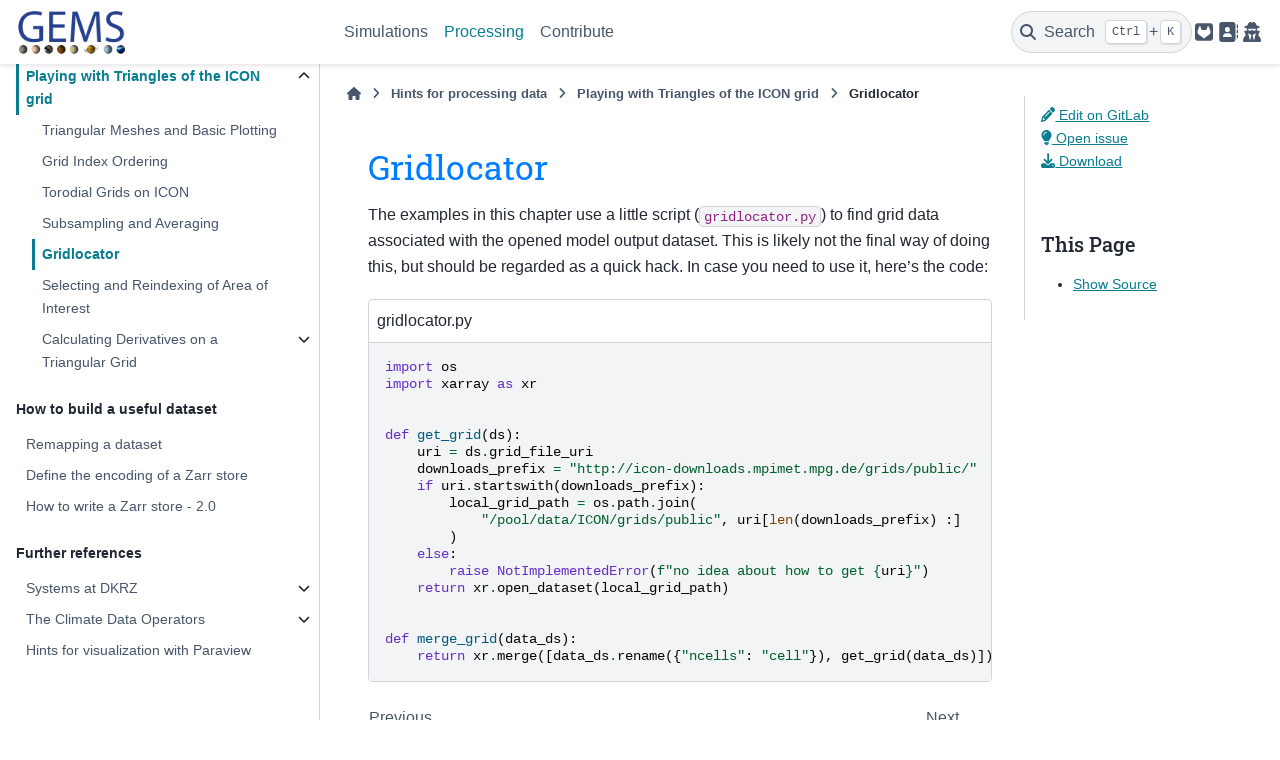

--- FILE ---
content_type: text/html; charset=UTF-8
request_url: https://easy.gems.dkrz.de/Processing/playing_with_triangles/gridlocator.html
body_size: 28152
content:

<!DOCTYPE html>


<html lang="en" data-content_root="../../" >

  <head>
    <meta charset="utf-8" />
    <meta name="viewport" content="width=device-width, initial-scale=1.0" /><meta name="viewport" content="width=device-width, initial-scale=1" />

    <title>Gridlocator &#8212; easy.gems  documentation</title>
  
  
  
  <script data-cfasync="false">
    document.documentElement.dataset.mode = localStorage.getItem("mode") || "";
    document.documentElement.dataset.theme = localStorage.getItem("theme") || "";
  </script>
  <!--
    this give us a css class that will be invisible only if js is disabled
  -->
  <noscript>
    <style>
      .pst-js-only { display: none !important; }

    </style>
  </noscript>
  
  <!-- Loaded before other Sphinx assets -->
  <link href="../../_static/styles/theme.css?digest=8878045cc6db502f8baf" rel="stylesheet" />
<link href="../../_static/styles/pydata-sphinx-theme.css?digest=8878045cc6db502f8baf" rel="stylesheet" />

    <link rel="stylesheet" type="text/css" href="../../_static/pygments.css?v=8f2a1f02" />
    <link rel="stylesheet" type="text/css" href="../../_static/copybutton.css?v=76b2166b" />
    <link rel="stylesheet" type="text/css" href="../../_static/mystnb.8ecb98da25f57f5357bf6f572d296f466b2cfe2517ffebfabe82451661e28f02.css" />
    <link rel="stylesheet" type="text/css" href="../../_static/sphinx-design.min.css?v=95c83b7e" />
    <link rel="stylesheet" type="text/css" href="../../_static/css/footer.css?v=68450cdd" />
    <link rel="stylesheet" type="text/css" href="../../_static/css/style.css?v=caadacf0" />
  
  <!-- So that users can add custom icons -->
  <script src="../../_static/scripts/fontawesome.js?digest=8878045cc6db502f8baf"></script>
  <!-- Pre-loaded scripts that we'll load fully later -->
  <link rel="preload" as="script" href="../../_static/scripts/bootstrap.js?digest=8878045cc6db502f8baf" />
<link rel="preload" as="script" href="../../_static/scripts/pydata-sphinx-theme.js?digest=8878045cc6db502f8baf" />

    <script src="../../_static/documentation_options.js?v=5929fcd5"></script>
    <script src="../../_static/doctools.js?v=9bcbadda"></script>
    <script src="../../_static/sphinx_highlight.js?v=dc90522c"></script>
    <script src="../../_static/clipboard.min.js?v=a7894cd8"></script>
    <script src="../../_static/copybutton.js?v=f281be69"></script>
    <script src="../../_static/design-tabs.js?v=f930bc37"></script>
    <script crossorigin="anonymous" integrity="sha256-Ae2Vz/4ePdIu6ZyI/5ZGsYnb+m0JlOmKPjt6XZ9JJkA=" src="../../_static/nbsphinx/require.js?v=69d28c4f"></script>
    <script>DOCUMENTATION_OPTIONS.pagename = 'Processing/playing_with_triangles/gridlocator';</script>
    <link rel="canonical" href="https://easy.gems.dkrz.de/Processing/playing_with_triangles/gridlocator.html" />
    <link rel="index" title="Index" href="../../genindex.html" />
    <link rel="search" title="Search" href="../../search.html" />
    <link rel="copyright" title="Copyright" href="../../copyright.html" />
    <link rel="next" title="Selecting and Reindexing of Area of Interest" href="cutting_grid_window.html" />
    <link rel="prev" title="Subsampling and Averaging" href="subsampling_and_averaging.html" />
  <meta name="viewport" content="width=device-width, initial-scale=1"/>
  <meta name="docsearch:language" content="en"/>
  <meta name="docsearch:version" content="" />
  </head>
  
  
  <body data-bs-spy="scroll" data-bs-target=".bd-toc-nav" data-offset="180" data-bs-root-margin="0px 0px -60%" data-default-mode="">

  
  
  <div id="pst-skip-link" class="skip-link d-print-none"><a href="#main-content">Skip to main content</a></div>
  
  <div id="pst-scroll-pixel-helper"></div>
  
  <button type="button" class="btn rounded-pill" id="pst-back-to-top">
    <i class="fa-solid fa-arrow-up"></i>Back to top</button>

  
  <dialog id="pst-search-dialog">
    
<form class="bd-search d-flex align-items-center"
      action="../../search.html"
      method="get">
  <i class="fa-solid fa-magnifying-glass"></i>
  <input type="search"
         class="form-control"
         name="q"
         placeholder="Search the docs ..."
         aria-label="Search the docs ..."
         autocomplete="off"
         autocorrect="off"
         autocapitalize="off"
         spellcheck="false"/>
  <span class="search-button__kbd-shortcut"><kbd class="kbd-shortcut__modifier">Ctrl</kbd>+<kbd>K</kbd></span>
</form>
  </dialog>

  <div class="pst-async-banner-revealer d-none">
  <aside id="bd-header-version-warning" class="d-none d-print-none" aria-label="Version warning"></aside>
</div>

  
    <header class="bd-header navbar navbar-expand-lg bd-navbar d-print-none">
<div class="bd-header__inner bd-page-width">
  <button class="pst-navbar-icon sidebar-toggle primary-toggle" aria-label="Site navigation">
    <span class="fa-solid fa-bars"></span>
  </button>
  
  
  <div class="col-lg-3 navbar-header-items__start">
    
      <div class="navbar-item">

  
    
  

<a class="navbar-brand logo" href="../../index.html">
  
  
  
  
  
    
    
      
    
    
    <img src="../../_static/gems.png" class="logo__image only-light" alt="easy.gems  documentation - Home"/>
    <img src="../../_static/gems.png" class="logo__image only-dark pst-js-only" alt="easy.gems  documentation - Home"/>
  
  
</a></div>
    
  </div>
  
  <div class="col-lg-9 navbar-header-items">
    
    <div class="me-auto navbar-header-items__center">
      
        <div class="navbar-item">
<nav>
  <ul class="bd-navbar-elements navbar-nav">
    
<li class="nav-item ">
  <a class="nav-link nav-internal" href="../../simulations/index.html">
    Simulations
  </a>
</li>


<li class="nav-item current active">
  <a class="nav-link nav-internal" href="../index.html">
    Processing
  </a>
</li>


<li class="nav-item ">
  <a class="nav-link nav-internal" href="../../intro/getting-started.html">
    Contribute
  </a>
</li>

  </ul>
</nav></div>
      
    </div>
    
    
    <div class="navbar-header-items__end">
      
        <div class="navbar-item navbar-persistent--container">
          

<button class="btn search-button-field search-button__button pst-js-only" title="Search" aria-label="Search" data-bs-placement="bottom" data-bs-toggle="tooltip">
 <i class="fa-solid fa-magnifying-glass"></i>
 <span class="search-button__default-text">Search</span>
 <span class="search-button__kbd-shortcut"><kbd class="kbd-shortcut__modifier">Ctrl</kbd>+<kbd class="kbd-shortcut__modifier">K</kbd></span>
</button>
        </div>
      
      
        <div class="navbar-item"><ul class="navbar-icon-links"
    aria-label="Icon Links">
        <li class="nav-item">
          
          
          
          
          
          
          
          
          <a href="https://gitlab.dkrz.de/easy/gems" title="GitLab" class="nav-link pst-navbar-icon" rel="noopener" target="_blank" data-bs-toggle="tooltip" data-bs-placement="bottom"><i class="fa-brands fa-square-gitlab fa-lg" aria-hidden="true"></i>
            <span class="sr-only">GitLab</span></a>
        </li>
        <li class="nav-item">
          
          
          
          
          
          
          
          
          <a href="https://www.dkrz.de/de/about/kontakt/impressum" title="Legal" class="nav-link pst-navbar-icon" rel="noopener" target="_blank" data-bs-toggle="tooltip" data-bs-placement="bottom"><i class="fas fa-address-book fa-lg" aria-hidden="true"></i>
            <span class="sr-only">Legal</span></a>
        </li>
        <li class="nav-item">
          
          
          
          
          
          
          
          
          <a href="https://www.dkrz.de/en/about-en/contact/en-datenschutzhinweise" title="Privacy" class="nav-link pst-navbar-icon" rel="noopener" target="_blank" data-bs-toggle="tooltip" data-bs-placement="bottom"><i class="fas fa-user-secret fa-lg" aria-hidden="true"></i>
            <span class="sr-only">Privacy</span></a>
        </li>
</ul></div>
      
    </div>
    
  </div>
  
  
    <div class="navbar-persistent--mobile">

<button class="btn search-button-field search-button__button pst-js-only" title="Search" aria-label="Search" data-bs-placement="bottom" data-bs-toggle="tooltip">
 <i class="fa-solid fa-magnifying-glass"></i>
 <span class="search-button__default-text">Search</span>
 <span class="search-button__kbd-shortcut"><kbd class="kbd-shortcut__modifier">Ctrl</kbd>+<kbd class="kbd-shortcut__modifier">K</kbd></span>
</button>
    </div>
  

  
    <button class="pst-navbar-icon sidebar-toggle secondary-toggle" aria-label="On this page">
      <span class="fa-solid fa-outdent"></span>
    </button>
  
</div>

    </header>
  

  <div class="bd-container">
    <div class="bd-container__inner bd-page-width">
      
      
      
      <dialog id="pst-primary-sidebar-modal"></dialog>
      <div id="pst-primary-sidebar" class="bd-sidebar-primary bd-sidebar">
        

  
  <div class="sidebar-header-items sidebar-primary__section">
    
    
      <div class="sidebar-header-items__center">
        
          
          
            <div class="navbar-item">
<nav>
  <ul class="bd-navbar-elements navbar-nav">
    
<li class="nav-item ">
  <a class="nav-link nav-internal" href="../../simulations/index.html">
    Simulations
  </a>
</li>


<li class="nav-item current active">
  <a class="nav-link nav-internal" href="../index.html">
    Processing
  </a>
</li>


<li class="nav-item ">
  <a class="nav-link nav-internal" href="../../intro/getting-started.html">
    Contribute
  </a>
</li>

  </ul>
</nav></div>
          
        
      </div>
    
    
    
      <div class="sidebar-header-items__end">
        
          <div class="navbar-item"><ul class="navbar-icon-links"
    aria-label="Icon Links">
        <li class="nav-item">
          
          
          
          
          
          
          
          
          <a href="https://gitlab.dkrz.de/easy/gems" title="GitLab" class="nav-link pst-navbar-icon" rel="noopener" target="_blank" data-bs-toggle="tooltip" data-bs-placement="bottom"><i class="fa-brands fa-square-gitlab fa-lg" aria-hidden="true"></i>
            <span class="sr-only">GitLab</span></a>
        </li>
        <li class="nav-item">
          
          
          
          
          
          
          
          
          <a href="https://www.dkrz.de/de/about/kontakt/impressum" title="Legal" class="nav-link pst-navbar-icon" rel="noopener" target="_blank" data-bs-toggle="tooltip" data-bs-placement="bottom"><i class="fas fa-address-book fa-lg" aria-hidden="true"></i>
            <span class="sr-only">Legal</span></a>
        </li>
        <li class="nav-item">
          
          
          
          
          
          
          
          
          <a href="https://www.dkrz.de/en/about-en/contact/en-datenschutzhinweise" title="Privacy" class="nav-link pst-navbar-icon" rel="noopener" target="_blank" data-bs-toggle="tooltip" data-bs-placement="bottom"><i class="fas fa-user-secret fa-lg" aria-hidden="true"></i>
            <span class="sr-only">Privacy</span></a>
        </li>
</ul></div>
        
      </div>
    
  </div>
  
    <div class="sidebar-primary-items__start sidebar-primary__section">
        <div class="sidebar-primary-item">
<nav class="bd-docs-nav bd-links"
     aria-label="Section Navigation">
  <p class="bd-links__title" role="heading" aria-level="1">Section Navigation</p>
  <div class="bd-toc-item navbar-nav"><p aria-level="2" class="caption" role="heading"><span class="caption-text">Analysis &amp; Visualization</span></p>
<ul class="nav bd-sidenav">
<li class="toctree-l1 has-children"><a class="reference internal" href="../Intake/index.html">Working with Intake and Intake-ESM</a><details><summary><span class="toctree-toggle" role="presentation"><i class="fa-solid fa-chevron-down"></i></span></summary><ul>
<li class="toctree-l2"><a class="reference internal" href="../Intake/show_catalog.html">Listing the entries in an intake catalog</a></li>
<li class="toctree-l2"><a class="reference internal" href="../Intake/query_yaml.html">Finding files on the command line with query_yaml</a></li>
<li class="toctree-l2"><a class="reference internal" href="../Intake/search_yaml.html">Searching catalog metadata with search_yaml</a></li>
<li class="toctree-l2"><a class="reference internal" href="../Intake/catalog-basics.html">Loading data from the catalog</a></li>
<li class="toctree-l2"><a class="reference internal" href="../Intake/tape_archive.html">Working with Intake-ESM and the Tape archive</a></li>
<li class="toctree-l2"><a class="reference internal" href="../Intake/caching-average.html">Caching results of computations for later use</a></li>
<li class="toctree-l2"><a class="reference internal" href="../Intake/intake-cdo.html">Using intake together with CDO</a></li>
<li class="toctree-l2"><a class="reference internal" href="../Intake/find_files.html">Getting file names from intake with a command-line python script</a></li>
<li class="toctree-l2"><a class="reference internal" href="../Intake/gem_helpers.html">Some helper functions</a></li>
</ul>
</details></li>
<li class="toctree-l1"><a class="reference internal" href="../map_show.html">Plotting geospatial data on a map</a></li>
<li class="toctree-l1"><a class="reference internal" href="../zonal_mean.html">Calculating zonal means</a></li>
<li class="toctree-l1"><a class="reference internal" href="../dask.html">Working with Dask</a></li>
</ul>
<p aria-level="2" class="caption" role="heading"><span class="caption-text">Fantastic grids and how to use them</span></p>
<ul class="current nav bd-sidenav">
<li class="toctree-l1 has-children"><a class="reference internal" href="../healpix/index.html">Hierarchical HEALPix output</a><details><summary><span class="toctree-toggle" role="presentation"><i class="fa-solid fa-chevron-down"></i></span></summary><ul>
<li class="toctree-l2"><a class="reference internal" href="../healpix/healpix_starter.html">Getting started with hierarchical HEALPix data</a></li>
<li class="toctree-l2"><a class="reference internal" href="../healpix/plot-difference.html">Plot the difference between two fields on (possibly) different grids</a></li>
<li class="toctree-l2"><a class="reference internal" href="../healpix/time-space.html">Time space diagrams</a></li>
<li class="toctree-l2"><a class="reference internal" href="../healpix/pyicon_healpix.html">HEALPix with pyicon</a></li>
<li class="toctree-l2"><a class="reference internal" href="../healpix/ocean_averaging.html">Averages of ocean data</a></li>
<li class="toctree-l2"><a class="reference internal" href="../healpix/Land_sea_mask.html">Using land-sea mask</a></li>
<li class="toctree-l2"><a class="reference internal" href="../healpix/joanne_comparison.html">Comparing EUREC4A’s dropsondes to ICON</a></li>
<li class="toctree-l2"><a class="reference internal" href="../healpix/lonlat_remap.html">Resampling to lon-lat grid</a></li>
<li class="toctree-l2"><a class="reference internal" href="../healpix/limited_area_healpix.html">Limited-area HEALPix</a></li>
</ul>
</details></li>
<li class="toctree-l1 current active has-children"><a class="reference internal" href="index.html">Playing with Triangles of the ICON grid</a><details open="open"><summary><span class="toctree-toggle" role="presentation"><i class="fa-solid fa-chevron-down"></i></span></summary><ul class="current">
<li class="toctree-l2"><a class="reference internal" href="tripcolor.html">Triangular Meshes and Basic Plotting</a></li>
<li class="toctree-l2"><a class="reference internal" href="grid_index_ordering.html">Grid Index Ordering</a></li>
<li class="toctree-l2"><a class="reference internal" href="toroidal_grids.html">Torodial Grids on ICON</a></li>
<li class="toctree-l2"><a class="reference internal" href="subsampling_and_averaging.html">Subsampling and Averaging</a></li>
<li class="toctree-l2 current active"><a class="current reference internal" href="#">Gridlocator</a></li>
<li class="toctree-l2"><a class="reference internal" href="cutting_grid_window.html">Selecting and Reindexing of Area of Interest</a></li>
<li class="toctree-l2 has-children"><a class="reference internal" href="Gradient_on_Triangular_Grid/index_gradient.html">Calculating Derivatives on a Triangular Grid</a><details><summary><span class="toctree-toggle" role="presentation"><i class="fa-solid fa-chevron-down"></i></span></summary><ul>
<li class="toctree-l3"><a class="reference internal" href="Gradient_on_Triangular_Grid/calculating_gradient.html">Part 1: Deriving Derivatives on Triangular Grid</a></li>
<li class="toctree-l3"><a class="reference internal" href="Gradient_on_Triangular_Grid/test_derivative.html">Part 2: Verification of Derivative Function</a></li>
</ul>
</details></li>
</ul>
</details></li>
</ul>
<p aria-level="2" class="caption" role="heading"><span class="caption-text">How to build a useful dataset</span></p>
<ul class="nav bd-sidenav">
<li class="toctree-l1"><a class="reference internal" href="../datasets/remapping.html">Remapping a dataset</a></li>
<li class="toctree-l1"><a class="reference internal" href="../datasets/encoding.html">Define the encoding of a Zarr store</a></li>
<li class="toctree-l1"><a class="reference internal" href="../datasets/to_zarr.html">How to write a Zarr store - 2.0</a></li>
</ul>
<p aria-level="2" class="caption" role="heading"><span class="caption-text">Further references</span></p>
<ul class="nav bd-sidenav">
<li class="toctree-l1 has-children"><a class="reference internal" href="../dkrz.html">Systems at DKRZ</a><details><summary><span class="toctree-toggle" role="presentation"><i class="fa-solid fa-chevron-down"></i></span></summary><ul>
<li class="toctree-l2"><a class="reference external" href="https://docs.dkrz.de/doc/levante/file-systems.html">The file systems of Levante (docs.dkrz.de)</a></li>
<li class="toctree-l2"><a class="reference external" href="https://docs.dkrz.de/doc/levante/data-processing-on-levante.html">How to do data processing on Levante (docs.dkrz.de)</a></li>
<li class="toctree-l2"><a class="reference internal" href="../Jupyterhub/index.html">DKRZs JupyterHub</a></li>
<li class="toctree-l2"><a class="reference external" href="https://docs.dkrz.de/doc/levante/index.html">The official Levante introduction (docs.dkrz.de)</a></li>
</ul>
</details></li>
<li class="toctree-l1 has-children"><a class="reference internal" href="../CDO/index.html">The Climate Data Operators</a><details><summary><span class="toctree-toggle" role="presentation"><i class="fa-solid fa-chevron-down"></i></span></summary><ul>
<li class="toctree-l2"><a class="reference internal" href="../Intake/intake-cdo.html">Using intake together with CDO</a></li>
<li class="toctree-l2"><a class="reference internal" href="../multidecadal/index.html">Dealing with multidecadal 10km coupled simulations</a></li>
</ul>
</details></li>
<li class="toctree-l1"><a class="reference internal" href="../Paraview/index.html">Hints for visualization with Paraview</a></li>
</ul>
</div>
</nav></div>
    </div>
  
  
  <div class="sidebar-primary-items__end sidebar-primary__section">
      <div class="sidebar-primary-item">
<div id="ethical-ad-placement"
      class="flat"
      data-ea-publisher="readthedocs"
      data-ea-type="readthedocs-sidebar"
      data-ea-manual="true">
</div></div>
  </div>


      </div>
      
      <main id="main-content" class="bd-main" role="main">
        
        
          <div class="bd-content">
            <div class="bd-article-container">
              
              <div class="bd-header-article d-print-none">
<div class="header-article-items header-article__inner">
  
    <div class="header-article-items__start">
      
        <div class="header-article-item">

<nav aria-label="Breadcrumb" class="d-print-none">
  <ul class="bd-breadcrumbs">
    
    <li class="breadcrumb-item breadcrumb-home">
      <a href="../../index.html" class="nav-link" aria-label="Home">
        <i class="fa-solid fa-home"></i>
      </a>
    </li>
    
    <li class="breadcrumb-item"><a href="../index.html" class="nav-link">Hints for processing data</a></li>
    
    
    <li class="breadcrumb-item"><a href="index.html" class="nav-link">Playing with Triangles of the ICON grid</a></li>
    
    <li class="breadcrumb-item active" aria-current="page"><span class="ellipsis">Gridlocator</span></li>
  </ul>
</nav>
</div>
      
    </div>
  
  
</div>
</div>
              
              
              
                
<div id="searchbox"></div>
                <article class="bd-article">
                  
  <section id="gridlocator">
<span id="id1"></span><h1>Gridlocator<a class="headerlink" href="#gridlocator" title="Link to this heading">#</a></h1>
<p>The examples in this chapter use a little script (<code class="docutils literal notranslate"><span class="pre">gridlocator.py</span></code>) to find grid data associated with the opened model output dataset. This is likely not the final way of doing this, but should be regarded as a quick hack. In case you need to use it, here’s the code:</p>
<div class="literal-block-wrapper docutils container" id="id2">
<div class="code-block-caption"><span class="caption-text">gridlocator.py</span><a class="headerlink" href="#id2" title="Link to this code">#</a></div>
<div class="highlight-python notranslate"><div class="highlight"><pre><span></span><span class="kn">import</span><span class="w"> </span><span class="nn">os</span>
<span class="kn">import</span><span class="w"> </span><span class="nn">xarray</span><span class="w"> </span><span class="k">as</span><span class="w"> </span><span class="nn">xr</span>


<span class="k">def</span><span class="w"> </span><span class="nf">get_grid</span><span class="p">(</span><span class="n">ds</span><span class="p">):</span>
    <span class="n">uri</span> <span class="o">=</span> <span class="n">ds</span><span class="o">.</span><span class="n">grid_file_uri</span>
    <span class="n">downloads_prefix</span> <span class="o">=</span> <span class="s2">&quot;http://icon-downloads.mpimet.mpg.de/grids/public/&quot;</span>
    <span class="k">if</span> <span class="n">uri</span><span class="o">.</span><span class="n">startswith</span><span class="p">(</span><span class="n">downloads_prefix</span><span class="p">):</span>
        <span class="n">local_grid_path</span> <span class="o">=</span> <span class="n">os</span><span class="o">.</span><span class="n">path</span><span class="o">.</span><span class="n">join</span><span class="p">(</span>
            <span class="s2">&quot;/pool/data/ICON/grids/public&quot;</span><span class="p">,</span> <span class="n">uri</span><span class="p">[</span><span class="nb">len</span><span class="p">(</span><span class="n">downloads_prefix</span><span class="p">)</span> <span class="p">:]</span>
        <span class="p">)</span>
    <span class="k">else</span><span class="p">:</span>
        <span class="k">raise</span> <span class="ne">NotImplementedError</span><span class="p">(</span><span class="sa">f</span><span class="s2">&quot;no idea about how to get </span><span class="si">{</span><span class="n">uri</span><span class="si">}</span><span class="s2">&quot;</span><span class="p">)</span>
    <span class="k">return</span> <span class="n">xr</span><span class="o">.</span><span class="n">open_dataset</span><span class="p">(</span><span class="n">local_grid_path</span><span class="p">)</span>


<span class="k">def</span><span class="w"> </span><span class="nf">merge_grid</span><span class="p">(</span><span class="n">data_ds</span><span class="p">):</span>
    <span class="k">return</span> <span class="n">xr</span><span class="o">.</span><span class="n">merge</span><span class="p">([</span><span class="n">data_ds</span><span class="o">.</span><span class="n">rename</span><span class="p">({</span><span class="s2">&quot;ncells&quot;</span><span class="p">:</span> <span class="s2">&quot;cell&quot;</span><span class="p">}),</span> <span class="n">get_grid</span><span class="p">(</span><span class="n">data_ds</span><span class="p">)])</span>
</pre></div>
</div>
</div>
</section>


                </article>
              
              
              
              
              
                <footer class="prev-next-footer d-print-none">
                  
<div class="prev-next-area">
    <a class="left-prev"
       href="subsampling_and_averaging.html"
       title="previous page">
      <i class="fa-solid fa-angle-left"></i>
      <div class="prev-next-info">
        <p class="prev-next-subtitle">previous</p>
        <p class="prev-next-title">Subsampling and Averaging</p>
      </div>
    </a>
    <a class="right-next"
       href="cutting_grid_window.html"
       title="next page">
      <div class="prev-next-info">
        <p class="prev-next-subtitle">next</p>
        <p class="prev-next-title">Selecting and Reindexing of Area of Interest</p>
      </div>
      <i class="fa-solid fa-angle-right"></i>
    </a>
</div>
                </footer>
              
            </div>
            
            
              
                <dialog id="pst-secondary-sidebar-modal"></dialog>
                <div id="pst-secondary-sidebar" class="bd-sidebar-secondary bd-toc"><div class="sidebar-secondary-items sidebar-secondary__inner">


  <div class="sidebar-secondary-item">

  
  <div class="tocsection editthispage">
    <a href="https://gitlab.dkrz.de/easy/gems/-/edit/main/source/Processing/playing_with_triangles/gridlocator.rst">
      <i class="fa-solid fa-pencil"></i>
      
      
        
          Edit on GitLab
        
      
    </a>
  </div>




<a href="https://gitlab.dkrz.de/easy/gems/-/issues/new?issue[title]=issue on Processing/playing_with_triangles/gridlocator.rst">
    <i class="fas fa-lightbulb"></i> Open issue
</a><br/>
<a href='https://gitlab.dkrz.de/easy/gems/-/raw/main/source/Processing/playing_with_triangles/gridlocator.rst?inline=false'>
    <i class="fas fa-download"></i> Download
</a>
</div>

  <div class="sidebar-secondary-item">
  <div role="note" aria-label="source link">
    <h3>This Page</h3>
    <ul class="this-page-menu">
      <li><a href="../../_sources/Processing/playing_with_triangles/gridlocator.rst.txt"
            rel="nofollow">Show Source</a></li>
    </ul>
   </div></div>

</div></div>
              
            
          </div>
          <footer class="bd-footer-content">
            
          </footer>
        
      </main>
    </div>
  </div>
  
  <!-- Scripts loaded after <body> so the DOM is not blocked -->
  <script defer src="../../_static/scripts/bootstrap.js?digest=8878045cc6db502f8baf"></script>
<script defer src="../../_static/scripts/pydata-sphinx-theme.js?digest=8878045cc6db502f8baf"></script>

  <footer class="bd-footer">
<div class="bd-footer__inner bd-page-width">
  
    <div class="footer-items__start">
      
        <div class="footer-item"><a href="https://eerie-project.eu/"><img src="../../_static//logos/eerie.png" style="height: 100%; margin-left: 5%; "></a>
<a href="https://warmworld.de/"><img src="../../_static//logos/warmworld.png" style="height: 100%; margin-left: 1%;"></a>
<a href="http://nextgems-h2020.eu/"><img src="../../_static//logos/nextgems.png" style="height: 100%; margin-left: 1%;"></a>
<a href="https://esiwace.eu/"><img src="../../_static//logos/esiwace.png" style="height: 100%; margin-left: 1%; "></a></div>
      
    </div>
  
  
  
    <div class="footer-items__end">
      
        <div class="footer-item">

  <p class="copyright">
    
      © <a href="../../copyright.html">Copyright 2021, The DYAMONDs</a>.
      <br/>
    
  </p>
</div>
      
        <div class="footer-item">

  <p class="sphinx-version">
    Created using <a href="https://www.sphinx-doc.org/">Sphinx</a> 8.2.3.
    <br/>
  </p>
</div>
      
        <div class="footer-item">
<p class="theme-version">
  <!-- # L10n: Setting the PST URL as an argument as this does not need to be localized -->
  Built with the <a href="https://pydata-sphinx-theme.readthedocs.io/en/stable/index.html">PyData Sphinx Theme</a> 0.16.1.
</p></div>
      
    </div>
  
</div>

  </footer>
  </body>
</html>

--- FILE ---
content_type: text/css
request_url: https://easy.gems.dkrz.de/_static/css/footer.css?v=68450cdd
body_size: 199
content:
.bd-footer .footer-items__start {
    flex-direction: row;
    height: 80px;
    box-sizing: border-box;
    text-align: center;
    flex: 1 1 800px;
}

.bd-footer .footer-items__end {
    gap: 0;
}


--- FILE ---
content_type: text/css
request_url: https://easy.gems.dkrz.de/_static/css/style.css?v=caadacf0
body_size: 699
content:
@font-face {
    font-family: 'Roboto Slab';
    src: url('fonts/RobotoSlab-Regular.woff2') format('woff2');
    font-weight: 400;
    font-style: normal;
}

@font-face {
    font-family: 'Roboto Slab';
    src: url('fonts/RobotoSlab-Medium.woff2') format('woff2');
    font-weight: 500;
    font-style: normal;
}

h1, h2, h3, h4, h5, h6 {
    font-family: "Roboto Slab", sans-serif;
    font-weight: 400;
}

h1 {
    font-size: 34px;
    color: rgb(0, 125, 255);
}

h2 {
    font-size: 24px;
}

h3 {
    font-size: 20px;
    font-weight: 500;
}

h4, h5, h6 {
    font-size: 16px;
}

html[data-theme="dark"] .bd-content .transparent:not(.only-dark):not(.dark-light) {
    background: transparent;
}
